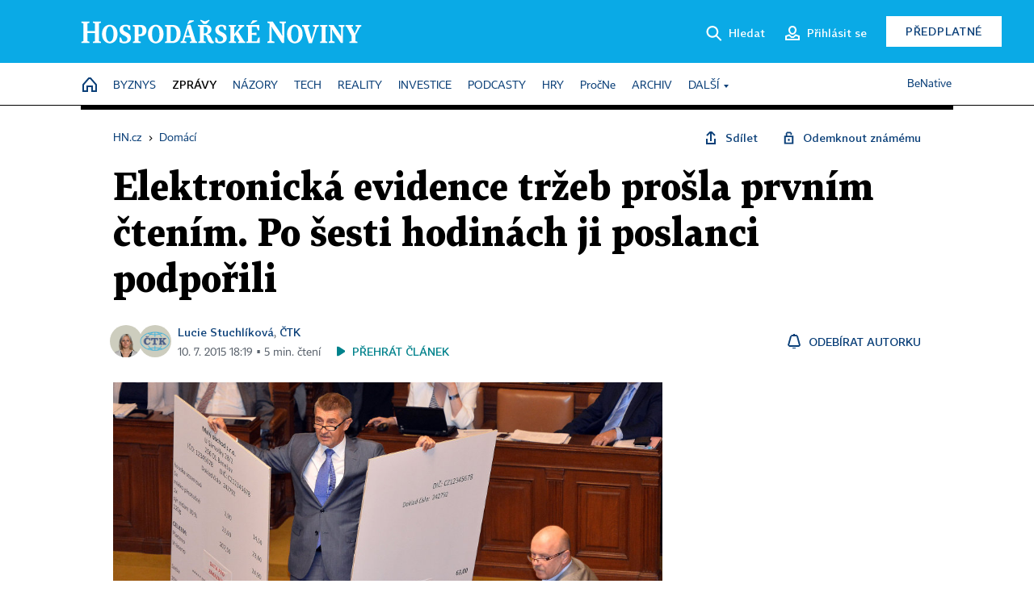

--- FILE ---
content_type: text/html; charset=windows-1250
request_url: https://domaci.hn.cz/c1-64296040-elektronicka-evidence-trzeb-prosla-prvnim-ctenim-po-sesti-hodinach-ji-poslanci-podporili
body_size: 84445
content:
<!DOCTYPE html>
<!-- fe2; [0.7594] -->
<html lang="cs">
<head>
	<meta charset="windows-1250">
	<meta name="language" content="cs">
	<title>Elektronická evidence tržeb prošla prvním čtením. Po šesti hodinách ji poslanci podpořili | Hospodářské noviny (HN.cz)</title>


	<meta name="viewport" content="initial-scale=1.0, width=device-width">
	<meta name="description" content="Poslanci podpořili přes odpor opozice zavedení elektronické evidence tržeb. Ve sněmovně však předtím proběhla bouřlivá debata. Ministr financí Andrej Babiš doprovázel vystoupení Miroslava Kalouska prezentací zvětšené účtenky s údaji pro evidenci tržeb. Kalousek ho poté označil za demonstranta s cedulí.">
	<meta name="keywords" content="elektronická evidence tržeb, Andrej Babiš, KDU-ČSL, tržby">
	<meta name="author" content="Lucie Stuchlíková">
	<meta name="copyright" content="&copy; 2026 Economia, a.s.">
	<meta name="referrer" content="no-referrer-when-downgrade">
	<meta name="robots" content="max-image-preview:standard">
	<meta name="robots" content="max-snippet:-1">

	<meta name="facebook-domain-verification" content="1vzl0v0f1vma5x4519sbv50ibgqhl1">

	
	<meta property="fb:pages" content="93433992603">
	<meta property="fb:admins" content="1612230751">
	<meta property="fb:app_id" content="160152434038663">

	<meta property="og:site_name" content="Hospodářské noviny (HN.cz)">
	<meta property="og:email" content="hn@economia.cz">
	<meta property="og:phone_number" content="+420233071111">
	<meta property="og:fax_number" content="+420224800370">
	<meta property="article:publisher" content="https://www.facebook.com/hospodarky">
	<meta name="twitter:site" content="@hospodarky">

		<link rel="canonical" href="https://domaci.hn.cz/c1-64296040-elektronicka-evidence-trzeb-prosla-prvnim-ctenim-po-sesti-hodinach-ji-poslanci-podporili">
				
					
	<meta name="googlebot" content="noarchive,snippet">

	<meta property="og:type" content="article">
	<meta property="og:url" content="https://domaci.hn.cz/c1-64296040-elektronicka-evidence-trzeb-prosla-prvnim-ctenim-po-sesti-hodinach-ji-poslanci-podporili">
	<meta property="og:title" content="Elektronická evidence tržeb prošla prvním čtením. Po šesti hodinách ji poslanci podpořili">
	<meta property="og:description" content="Poslanci podpořili přes odpor opozice zavedení elektronické evidence tržeb. Ve sněmovně však předtím proběhla bouřlivá debata. Ministr financí Andrej Babiš doprovázel vystoupení Miroslava Kalouska prezentací zvětšené účtenky s údaji pro evidenci tržeb. Kalousek ho poté označil za demonstranta s cedulí.">
	<meta property="og:image" content="https://img.ihned.cz/attachment.php/750/60783750/N0IdC4mj8Vr7HhLwGguJWn9pebq1vsfQ/babiL_s_AsATtenkou.jpg">
	<meta property="og:locale" content="cs_CZ">

		<meta property="article:published_time" content="2015-07-10T18:19:00+02:00">
	<meta property="article:tag" content="elektronická evidence tržeb, Andrej Babiš, KDU-ČSL, tržby">
	<meta property="article:section" content="Domácí">
	<meta name="news_keywords" content="elektronická evidence tržeb, Andrej Babiš, KDU-ČSL, tržby">

	<meta name="twitter:card" content="summary_large_image">
		<meta name="twitter:title" content="Elektronická evidence tržeb prošla prvním čtením. Po šesti hodinách ji poslanci podpořili">
	<meta name="twitter:description" content="Poslanci podpořili přes odpor opozice zavedení elektronické evidence tržeb. Ve sněmovně však předtím proběhla bouřlivá debata. Ministr financí Andrej Babiš doprovázel vystoupení Miroslava Kalouska prezentací zvětšené účtenky s údaji pro evidenci tržeb. Kalousek ho poté označil za demonstranta s cedulí.">
	<meta name="twitter:image" content="https://img.ihned.cz/attachment.php/750/60783750/N0IdC4mj8Vr7HhLwGguJWn9pebq1vsfQ/babiL_s_AsATtenkou.jpg">
	<meta name="twitter:url" content="https://domaci.hn.cz/c1-64296040-elektronicka-evidence-trzeb-prosla-prvnim-ctenim-po-sesti-hodinach-ji-poslanci-podporili">

	<link href="//hn.cz/css/v3/styles.css?26010715" rel="stylesheet" type="text/css">

	
<!-- Google Tag Manager -->
<script>(function(w,d,s,l,i){w[l]=w[l]||[];w[l].push({'gtm.start':
new Date().getTime(),event:'gtm.js'});var f=d.getElementsByTagName(s)[0],
j=d.createElement(s),dl=l!='dataLayer'?'&l='+l:'';j.async=true;j.src=
'//www.googletagmanager.com/gtm.js?id='+i+dl;f.parentNode.insertBefore(j,f);
})(window,document,'script','dataLayer','GTM-NPKTHP');</script>
<!-- End Google Tag Manager -->

	<script src="https://apis.google.com/js/client:platform.js?onload=start"></script>
	<script src="//hn.cz/js/vendor/jquery.js"></script>
	<script src="//hn.cz/js/vendor/jquery.cookie.js"></script>

	<script src="//hn.cz/js/cmp-init.js?21121616" charset="UTF-8"></script>
	<script src="//hn.cz/js/cmp-loader.js?25033113" charset="UTF-8"></script>

	<script src="//hn.cz/js/vendor/swiper-bundle.min.js"></script>
	<script src="https://asset.stdout.cz/fe/external/iframe.js" id="videohub_jscore"></script>
	<script src="//hn.cz/js/common.js?26012715" charset="UTF-8"></script>
	<script src="//hn.cz/js/sh.js?25070812" charset="UTF-8"></script>

	<script src="//hn.cz/js/oauth.js?25060911" charset="UTF-8" id="oauth-script" data-google-oauth-client-id="620603146776-l72im3egblf6h540rtcsb268554hcvl7.apps.googleusercontent.com"></script>
	<script src="//hn.cz/js/v2/payments_article_purchase.js?24060615" charset="UTF-8"></script>
	<script src="//hn.cz/js/jquery.modal-overlay.js?25093011" charset="UTF-8"></script>
	<script src="//hn.cz/js/jquery.modal-menu.js?24012515" charset="UTF-8"></script>
	<script src="//hn.cz/js/jquery.gallery.js?22101710" charset="UTF-8"></script>
	<script src="//hn.cz/js/jquery.iobjects.js?25121515" charset="UTF-8"></script>

	<script src="//hn.cz/js/v3/plugins.js?26012014" charset="UTF-8"></script>
	<script src="//hn.cz/js/tts.js?25101315" charset="UTF-8"></script>
	<script src="//hn.cz/js/v3/main.js?25101315" charset="UTF-8"></script>

	
	<link rel="icon" href="//hn.cz/img/v3/hn-icon.svg">
	<link rel="mask-icon" href="//hn.cz/img/v3/hn-icon.svg" color="#ffffff">
	<link rel="apple-touch-icon" href="//hn.cz/img/v3/hn-touch-icon.png">
	<meta name="theme-color" content="#ffffff">
	<link rel="manifest" href="https://hn.cz/js/manifests/HN_manifest.json"><!-- -->
	

	
	<script type="application/ld+json">
	{
		"@context": "https://schema.org",
		"@type": "NewsArticle",
		"publisher": {
			"@type": "Organization",
			"name": "Economia, a.s.",
			"logo": {
				"@type": "ImageObject",
				"url": "https://hn.cz/img/economia_logo.jpg"
			}
		},

		"url": "https://domaci.hn.cz/c1-64296040-elektronicka-evidence-trzeb-prosla-prvnim-ctenim-po-sesti-hodinach-ji-poslanci-podporili",
		"mainEntityOfPage": "https://domaci.hn.cz/c1-64296040-elektronicka-evidence-trzeb-prosla-prvnim-ctenim-po-sesti-hodinach-ji-poslanci-podporili",
		"headline": "Elektronická evidence tržeb prošla prvním čtením. Po šesti hodinách ji poslanci podpořili",
		"image": "https://img.ihned.cz/attachment.php/750/60783750/N0IdC4mj8Vr7HhLwGguJWn9pebq1vsfQ/babiL_s_AsATtenkou.jpg",
		"datePublished": "2015-07-10T18:19:00+02:00",
		"dateModified": "2015-07-10T18:19:00+02:00",
		"author": {
			"@type": "Person",
			"name": "Lucie Stuchlíková"
		},
		"description": "Poslanci podpořili přes odpor opozice zavedení elektronické evidence tržeb. Ve sněmovně však předtím proběhla bouřlivá debata. Ministr financí Andrej Babiš doprovázel vystoupení Miroslava Kalouska prezentací zvětšené účtenky s údaji pro evidenci tržeb. Kalousek ho poté označil za demonstranta s cedulí.",

		"isAccessibleForFree": "True"
	}
	</script>

<script src="//hn.cz/js/v3/microeshop.js?25070714" charset="UTF-8"></script>
<script>
var microeshop = new _MICROESHOP({
	shopKey: 'hn',
	articleId: 64296040,
	productsListTarget: '.products-list',
	waitingStages: [20,45],
	templates: {
		productItem: '#microeshop_screens .templates .product-item',
		selectedProductItem: '#microeshop_screens .templates .selected-product',
		savedCardItem: '#microeshop_screens .templates .saved-card',
		loggedUserItem: '#microeshop_screens .templates .logged-user',

		screenProducts: '#microeshop_screens .screen-products',
		screenLogin: '#microeshop_screens .screen-login',
		screenHasProduct: '#microeshop_screens .screen-has-subscription',
		screenPayment: '#microeshop_screens .screen-payment',
		screenPaymentStatus: '#microeshop_screens .screen-paymentstatus',

		loadingSpinner: '#microeshop_screens .templates .loading-dialog'
	},
	events: {
		onShow: function() {
			this._sendGA4Event('ec.item_view');
			this.screenProductSelection();
		},
		onProductSelect: function(product) {
			var node = this.contentWrapper.find('.product-'+product.id);
			node.parent().find('.selected').removeClass('selected');
			node.addClass('selected');
			this.contentWrapper.find('.action-login .price').text(product.price_to_pay);
			this._sendGA4Event('ec.add_to_cart');
		},
		onTokenSelect: function(token) {
			var node = this.contentWrapper.find('.card-token-'+token);
			node.parent().find('.selected').removeClass('selected');
			node.addClass('selected');
		},
		onOrderCreated: function() {
			this._sendGA4Event('ec.begin_checkout');
			this.screenPaymentStatus('waiting');
		},
		onOrderCreateFailed: function(error) {
			this.screenPaymentStatus('failed', error);
		},
		onOrderStateChecked: function(response) {
			if(response.status === false) {
				this.screenPaymentStatus('failed');
				return;
			}
			if(response.check_again === false) {
				if(response.payment_status === 'ok') {
					this._sendGA4Event('ec.purchase');
				}
				this.screenPaymentStatus(response.payment_status, response.payment_error);
				return;
			}

			this._checkOrderState();
		},
		onCardWidgetShow: function() {
			this.contentWrapper.find('.buttons').removeClass('hidden');
		},
		onCardWidgetSuccess: function() {
			this.contentWrapper.find('.buttons').addClass('hidden');
			var target = this.contentWrapper.find('.screen-payment .widget-wrapper');
			target.empty();
			this._showLoading(target);
		},
		onPaymentStatusScreenShow: function(screen, status, error) {
			if(status === 'ok') {
				$('.target-email', screen).text(this.state.user.email);
			}
		}
	},
	createDialog: function(content) {
		pulldown._overlay(
			$('<div>', { class: 'microeshop-wrapper' }).append(content),
			true,
			"microeshop-overlay"
		);
		return $('.microeshop-overlay .microeshop-wrapper');
	},
	createProductItem: function(data) {
		return this._hydrate('productItem', data);
	},
	createSelectedProductItem: function(data) {
		return this._hydrate('selectedProductItem', data);
	},
	createLoadingWidget: function() {
		return this.templates.loadingSpinner.clone();
	},
	createUserHasProductDialog: function(status, screen) {
		$('.target-email', screen).text(this.state.user.email);
		return screen;
	},
	getLoggedUser: function() {
		return ecoLogin && ecoLogin.user_email ? {
			email: ecoLogin.user_email,
			logged: ecoLogin.logged
		} : null;
	},
	createOauthLoginForm: function(state) {
		// nacteni soc metod

		var services = [];
		var oauthContainer = state.find('.login-methods');
		var servicesBtns = oauthContainer.find('.oauth_button');

		var callback = $.proxy((response) => {
			$('.oauth_error_wrapper, .oauth_error_wrapper > *', this.contentWrapper).removeClass("visible");
			$('.oauth_error_wrapper .error-unknown', this.contentWrapper).addClass('visible');

			if(response.status !== 'success') {
				$('.oauth_error_wrapper', this.contentWrapper).addClass("visible");
				if($('.oauth_error_wrapper .error-'+response.code, this.contentWrapper).length) {
					$('.oauth_error_wrapper .error-unknown', this.contentWrapper).removeClass('visible');
				}
				$('.oauth_error_wrapper .error-'+response.code, this.contentWrapper).addClass("visible");
				return;
			}
			if(ecoLogin) {
				ecoLogin.loadUserInfo(false);
			}

			this.screenLogin();
		}, this);

		for(var i=0;i<servicesBtns.length;i++) {
			var btn = $(servicesBtns[i]);
			btn.data('after_login_callback', callback);
			services.push(btn.data('service'));
		}
		oAuthLogin.init(services, oauthContainer);
		if(services.length > 0) {
			state.find('.oauth').removeClass('hidden');
		}
		return state;
	}
});

var microeshop_anchors = function(selector) {
	$(selector)
		.prop('href', 'javascript:void(0);')
		.click(function () {
			if ($(this).hasClass('in-progress')) { return; }
			$(this).addClass('in-progress');
			var index = 0;
			if ($(this).data('product-by-index')) { index = parseInt($(this).data('product-by-index'), 10); }
			if (microeshop.init(index)) {
				pulldown.microeshop();
			} else {
				alert('Omlouváme se, nepodařilo se načíst produkty nebo došlo k jiné chybě. Zkuste to prosím později.');
			}
			$(this).removeClass('in-progress');
		})
	;
};

$(document).ready(function() {
		microeshop_anchors('.microeshop-anchor, .offer-microeshop-anchor');
});

</script>

		<script>
			var tts;
			$(function(){ tts = new _TTS({ hintBox: null }); });
		</script>
	
<script>
	IHNED_meta.article = {
		id:			64296040,
		canonical:	'https://domaci.hn.cz/c1-64296040-elektronicka-evidence-trzeb-prosla-prvnim-ctenim-po-sesti-hodinach-ji-poslanci-podporili',
		pubdate:	'2015-07-10 09:45:00',
		title:		'Elektronická evidence tržeb prošla prvním čtením. Po šesti hodinách ji poslanci podpořili',
		preview_image: 'https://img.ihned.cz/attachment.php/740/60783740/vi95jKqA8x6NyMP7GTRdHWDQgwSm2erO/babiL_s_AsATtenkou.jpg',
		source:		10008590,
		source_name: 'domaci.hn.cz',
		subsource:	10085570,
		slot:		10629660,
		subslot:	10708260,
		authors:	['Lucie Stuchlíková','ČTK'],
		tags:		['EET','Babiš Andrej','KDU-ČSL','tržby'],
		chains:		'10010290,10078290,10078440,22,10084490',
		locked:		false,
		paywall_type:	'free',
		locked_for_user: false,
		lock_status:	''
	};

	$(document).ready(function() { GA4.article_detail(); });
</script>

		<script type="text/javascript">
		var page = {
			section: 'zpravy',
			subsection: 'domaci',
			ga4_type: 'detail'
		};

		sh_b.ts = '1769768521';

		_saseco.push_keywords('EET;Babiš Andrej;KDU-ČSL;tržby');
		_saseco.set_site('ihned');
		_saseco.set_area('domaci');
		_saseco.set_targets_id('64296040');
		</script>
<script src="https://ai.hn.cz/pub/loader.min.js?202503" charset="UTF-8" async></script>
<script>

		var p = '010000_d';
		var branding_cfg = {};

		
		if (0) _saseco.targets.ap='1z';
		if (0) {
			_saseco.targets.ap=1;
			ppc_1_enabled = false;
			seznam_ads_enabled = false;
		} else if (seznam_ads_enabled) {
			eco_cmp_queue.push({
				'cmd': 'checkByPreset',
				'preset': 'seznam',
				'callback': function() {
					if (!isFromSeznam(true)) { return; }
					_saseco.targets.ab='sez';
					seznam_ads = true;
				}
			});
		}

		if (typeof branding_cfg.brand !== 'undefined' && typeof branding_cfg.brand.SAS !== 'undefined' && branding_cfg.brand.SAS) {
			_saseco.targets.ab = branding_cfg.brand.SAS;
		}

		if ($.cookie('user__aamhash')) { var aamDeclaredID = $.cookie('user__aamhash'); }

		
	_saseco.targets.template='article';

	</script>

	
	
		<script src="//hn.cz/js/gemius.js?22021711"></script>
		
	
	<script src="//hn.cz/js/ga4.js?26012014" charset="UTF-8"></script>

	<script type="text/javascript">
	
		window._sasic_queue = window._sasic_queue || [];
		window._sashec_queue = window._sashec_queue || [];
		window.AlsOptions = { tag: 'hn' };
		document.write('<sc' + 'ript type="text/javascript" src="' + '//prod-snowly-sasic.stdout.cz/dist/hn/sasic.min.js' + '" onLoad="_sasic.init()"></sc' + 'ript>');
		document.write('<sc' + 'ript type="text/javascript" src="' + '//prod-snowly-sasic.stdout.cz/libs/sashec-connector.min.js' + '" onLoad="_sashec.init()"></sc' + 'ript>');
		_sashec_queue.push(['group', { site:_saseco.get_site(), area:_saseco.get_area(), keyword:_saseco.keywords, targets:_saseco.targets, callback: _saseco.callback }]);
	
	</script>

</head>
<body class="bt90 body0 page-010000_d s2-1 page-article-detail article-detail article-64296040" id="top">
	
<!-- Google Tag Manager (noscript) -->
<noscript><iframe src="https://www.googletagmanager.com/ns.html?id=GTM-NPKTHP" height="0" width="0" style="display:none;visibility:hidden"></iframe></noscript>
<!-- End Google Tag Manager (noscript) -->


	<header>
		<div class="header-wrapper">
			<div class="hn-lista">
				<div class="wrapper">
					<div class="logo">
						<a href="https://hn.cz/">
							<img src="https://hn.cz/img/v3/logo_hospodarske_noviny.svg" alt="Hospodářské noviny">
						</a>
					</div>
					<div class="menu-right">
						<a href="javascript:;" class="button simple button-search" onclick="$('.header-search').removeClass('hidden'); $('.header-search .search-what').focus();"><span class="ico ico-search"></span><span class="after">Hledat</span></a>
						<span class="button-tts desktop-only" title="Zobrazit playlist audio článků"></span>
						<span class="button-pocket desktop-only" title="Články uložené na později"></span>
						<a href="javascript:;" class="button simple button-login desktop-only"><span class="ico ico-profile"><span class="initials"></span></span><span class="text-not-logged after">Přihlásit se</span><span class="text-logged after">Můj účet</span></a>
						<a href="https://predplatne.hn.cz/" target="_blank" class="button inverted button-subscription" onclick="GA4.button_click($(this), 'subscription');">Předplatné</a>
						<a href="javascript:;" class="button simple button-menu-trigger no-desktop" onclick="header.toggleMobileMenu();"><span class="ico ico-menu"></span></a>
					</div>
					<form class="header-search hidden" action="https://hn.cz/#result" method="GET">
						<input type="text" name="search[what]" class="search-what" data-type="main" placeholder="Hledat na HN.cz ...">
						<button class="button search-button ico-search"><span class="desktop-only">Hledat</span></button>
						<span class="ico-close" onclick="$('.header-search').addClass('hidden');"></span>
						<input type="hidden" name="p" value="000000_search">
					</form>
				</div>
			</div>
			<div class="menu-wrapper">
				<div class="wrapper">
					<div class="menu-header">
						<div class="wrapper">
							<span class="button-tts" title="Zobrazit playlist audio článků"></span>
							<span class="button-pocket" title="Články uložené na později"></span>
							<a href="javascript:;" class="button simple button-login"><span class="ico ico-profile"><span class="initials"></span></span><span class="text-not-logged">Přihlásit se</span><span class="text-logged">Můj účet</span></a>
							<a href="https://predplatne.hn.cz/" target="_blank" class="button inverted button-subscription" onclick="GA4.button_click($(this), 'subscription');">Předplatné</a>
						</div>
					</div>
					
						<div class="menu">
	<nav class="navig" data-position="header">
			<ul class="swiper-wrapper ">
			<li class="swiper-slide home menu-home"><a href="https://hn.cz/" title="" target="_self"><span>Home</span></a></li>
			<li class="swiper-slide menu-byznys"><a href="https://byznys.hn.cz/" title="" target="_self"><span>Byznys</span></a></li>
			<li class="swiper-slide menu-zpravy"><a href="https://zpravy.hn.cz/" title="" target="_self"><span>Zprávy</span></a></li>
			<li class="swiper-slide menu-nazory"><a href="https://nazory.hn.cz/" title="" target="_self"><span>Názory</span></a></li>
			<li class="swiper-slide menu-tech"><a href="https://tech.hn.cz/" title="" target="_self"><span>Tech</span></a></li>
			<li class="swiper-slide menu-reality"><a href="https://byznys.hn.cz/reality/" title="" target="_self"><span>Reality</span></a></li>
			<li class="swiper-slide menu-investice"><a href="https://investice.hn.cz/" title="" target="_self"><span>Investice</span></a></li>
			<li class="swiper-slide menu-podcasty"><a href="https://podcasty.hn.cz/" title="" target="_self"><span>Podcasty</span></a></li>
			<li class="swiper-slide menu-hry"><a href="https://hn.cz/hry" title="" target="_self"><span>Hry</span></a></li>
			<li class="swiper-slide capitalize"><a href="https://procne.hn.cz/" title="" target="_self"><span>PročNe</span></a></li>
			<li class="swiper-slide menu-archiv"><a href="https://archiv.hn.cz/" title="" target="_self"><span>Archiv</span></a></li>
			<li class="swiper-slide submenu-anchor" data-submenu="submenu_163100"><span title="">Další</span></li>
		</ul>

									<div class="sub-menu hidden" id="submenu_163100">
									<ul class="swiper-wrapper menu-links">
			<li class="swiper-slide "><a href="https://hn.cz/tagy/Jak-nastartovat-sever-357605" title="" target="_self"><span>Jak nastartovat sever</span></a></li>
			<li class="swiper-slide "><a href="https://specialy.hn.cz/" title="" target="_self"><span>Speciály HN</span></a></li>
			<li class="swiper-slide "><a href="https://vikend.hn.cz/" title="" target="_self"><span>Víkend</span></a></li>
			<li class="swiper-slide "><a href="https://stavba.hn.cz/" title="" target="_self"><span>Magazín Stavba</span></a></li>
			<li class="swiper-slide "><a href="https://hn.cz/knihy-hn" title="" target="_self"><span>Knihy HN</span></a></li>
		</ul>

									<ul class="swiper-wrapper menu-links">
			<li class="swiper-slide "><a href="https://eventy.hn.cz/" title="" target="_self"><span>Eventy</span></a></li>
			<li class="swiper-slide "><a href="https://hn.cz/tagy/Green-Deal-355623" title="" target="_self"><span>Green Deal</span></a></li>
			<li class="swiper-slide "><a href="https://hn.cz/inovatori/" title="" target="_self"><span>Inovátoři roku</span></a></li>
			<li class="swiper-slide "><a href="https://byznys.hn.cz/zenyceska/" title="" target="_self"><span>Top ženy</span></a></li>
			<li class="swiper-slide "><a href="https://nejbanka.hn.cz/" title="" target="_self"><span>Nej banka / Nej pojišťovna</span></a></li>
		</ul>

									<ul class="swiper-wrapper menu-links">
			<li class="swiper-slide "><a href="https://predplatne.hn.cz/" title="" target="_self"><span>Předplatné</span></a></li>
			<li class="swiper-slide "><a href="https://hn.cz/tiraz/" title="" target="_self"><span>Redakce</span></a></li>
			<li class="swiper-slide "><a href="https://www.economia.cz/ceniky-inzerce/" title="" target="_self"><span>Inzerce</span></a></li>
			<li class="swiper-slide "><a href="https://www.economia.cz/contact/" title="" target="_self"><span>Kontakty</span></a></li>
			<li class="swiper-slide "><a href="https://hn.cz/news/" title="" target="_self"><span>Newslettery</span></a></li>
		</ul>

									<ul class="swiper-wrapper menu-links">
			<li class="swiper-slide "><a href="https://ekonom.cz/" title="" target="_self"><span>Ekonom</span></a></li>
			<li class="swiper-slide "><a href="https://logistika.ekonom.cz/" title="" target="_self"><span>Logistika</span></a></li>
			<li class="swiper-slide "><a href="https://pravniradce.ekonom.cz/" title="" target="_self"><span>Právní rádce</span></a></li>
			<li class="swiper-slide "><a href="https://hn.cz/hry" title="" target="_self"><span>Hry</span></a></li>
			<li class="swiper-slide "><a href="https://www.economia.cz/" title="" target="_self"><span>Economia</span></a></li>
		</ul>

						</div>
			
			<ul class="swiper-wrapper ">
			<li class="swiper-slide menu-benative capitalize"><a href="https://benative.hn.cz/" title="" target="_self"><span>BeNative</span></a></li>
		</ul>

	
	</nav>
</div>

					
				</div>
			</div>
			<div class="hidden">
				<div class="account-menu">
					<div class="profile">
						<span class="image no-image"><span class="initials"></span></span>
						<div class="name"></div>
					</div>
					<ul class="menu-links">
						<li><a href="https://ucet.hn.cz" class="menu-item item-account">Nastavení účtu</a></li>
						<li><a href="https://ucet.hn.cz/predplatne/" class="menu-item item-subscriptions">Moje předplatné</a></li>
						<li><a href="javascript:;" class="menu-item item-logout">Odhlásit se</a></li>
					</ul>
				</div>
			</div>
		</div>
	</header>
	<script>
				$('.menu:not(.submenu) .menu-zpravy').addClass("active");
		header.init();
	</script>

	<!-- a wrapper -->
	<div id="brand-a" class="brand-a"><div id="brand-b" class="brand-b"><div id="brand-c" class="brand-c">

	<!-- all-wrapper -->
	<div class="all-wrapper">

		<div class="a-wrapper leader">
	<div id="a-leader" class="a-content">
		<script type="text/javascript">
	_saseco.queue_push(['position','a-leader',{size:['leader','79a','91a','92a','11a','21a']}]);
</script>
	</div>
</div>
		<div class="a-wrapper strip-1">
	<div id="a-strip-1" class="a-content">
		<script type="text/javascript">
			_saseco.queue_push(['position','a-strip-1',{ size:'strip', pos:'1', async:false }]);
		</script>
	</div>
</div>

		<div class="content">
		<!-- content start -->



	<div class="article-header gap">
	<div class="wrapper-fixed"><div class="wrapper">
		<div class="tools">
			

<div class="breadcrumbs">
	<a href="https://hn.cz/"><span>HN.cz</span></a>
	<span>&rsaquo;</span>
			<a href="https://domaci.hn.cz"><span>Domácí</span></a>
									</div>

			<div class="article-sharing">
				<span class="article-sharing-bg" onclick="$('.article-sharing').toggleClass('unpacked');"></span>
				<span class="ico-menu-small" onclick="$('.article-sharing').toggleClass('unpacked');"></span>
				<div class="article-sharing-wrap">
					<a href="javascript:;" class="button simple with-icon" id="button-share" title="Sdílet"><span class="ico ico-share"></span><span class="after">Sdílet</span></a>
											<span class="button simple with-icon button-tts"></span>
						<span class="button simple with-icon button-pocket" title="Uložit článek na později / odebrat z uložených článků"></span>
										<a href="javascript:;" class="button simple with-icon" id="button-opentofriend" title="Odemknout známému"><span class="ico ico-lock-open blue"></span><span class="after">Odemknout známému</span></a>
				</div>
			</div>
		</div>
				<h1 class="tts-prop-name tts-part" data-url="https://domaci.hn.cz/c1-64296040-elektronicka-evidence-trzeb-prosla-prvnim-ctenim-po-sesti-hodinach-ji-poslanci-podporili"
		    data-tts-prop="name" data-tts-part="0">Elektronická evidence tržeb prošla prvním čtením. Po šesti hodinách ji poslanci podpořili</h1>
	</div></div>
	<div class="article-meta">
		<div class="article-meta-wrap">
											<div class="authors multiple tts-prop-author tts-part" data-tts-prop="author" data-tts-part="0">
																							<span class="photos"><img src="https://img.ihned.cz/attachment.php/520/63799520/mJDRIT60Hg8VzfKAPNEcqyB94kFirapn/Lucie_StuchliE_kovaE_.png" title="Lucie Stuchlíková" /><img src="https://img.ihned.cz/attachment.php/770/76736770/U2vN0rkDOtfnqSWRmh5GJcue7V34ydiM/CTK_logo_web.png" title="ČTK" /></span>
																					<a href="https://hn.cz/autori/lucie-stuchlikova-18990270">Lucie Stuchlíková</a>, 																																																<a href="https://hn.cz/autori/ctk-10440900">ČTK</a>																																														
									</div>
																			<div class="publish_date time">
																<span>10. 7. 2015&nbsp;18:19&nbsp;&squf;
				5&nbsp;min.&nbsp;čtení</span>
				&nbsp; &nbsp; <span id="tts-start-wrap"><span id="tts-start" class="tts-status-bar"></span><span id="tts-player-micro" class="inactive"><span class="tts-status-bar"></span><span class="tts-progress-bar micro empty"></span></span></span>
			</div>
		</div>
														<div class="author-subscribe">
													<a href="javascript:" class="object-subscribe ico ico-bell"
							   onclick="object_subscription.switch($(this),3,18990270,'Lucie Stuchlíková','fill');"
							   title="Odebírat články autorky: Lucie Stuchlíková"
							   data-add="Odebírat autorku" data-remove="Zrušit odběr"
							   data-target=".article-meta-wrap .authors > a:nth-child(2)"><span>Odebírat autorku</span></a>
												</div>
					
		
	</div>
</div>

<div class="wrapper-cols gap-big">
	<div class="column col1">
		<div class="article-primary-area" id="articlePrimaryTarget">
		<div class="main-image">
		<div class="article-image-wrapper image-wrapper">
			<img src="https://img.ihned.cz/attachment.php/750/60783750/N0IdC4mj8Vr7HhLwGguJWn9pebq1vsfQ/babiL_s_AsATtenkou.jpg" alt="Poslanci debatovali o kontroverzním vládním návrhu na zavedení elektronické evidence tržeb. Na snímku ministr financí Andrej Babiš.">
			
		</div>
		<div class="image-meta">
			<span class="content" title="Skrýt popis">
				<span class="title">Poslanci debatovali o kontroverzním vládním návrhu na zavedení elektronické evidence tržeb. Na snímku ministr financí Andrej Babiš. </span>
												<span class="author">Autor &squf; <a href="https://hn.cz/autori/ctk-10440900">ČTK</a></span>
							</span>
			<span class="ico-up" title="Zobrazit popis"></span>
		</div>
	</div>
	<script>
		var fullImgData = {
			type: 'info_graphic',
			_config: {
				name: '',
				image: {
					url: 'https://img.ihned.cz/attachment.php/660/60783660/9nTsR7MtGrpmVWFu1Lfwedic0obk3P5l/babiL_s_AsATtenkou.jpg'
				},
				description: null
			}
		};
		var fullImg = new IO_info_graphic(fullImgData._config);
		$('.main-image img').click(function() {
			pulldown.mediaPopup(fullImgData, fullImg.createStructure(), null);
		});

		$('.main-image .image-meta').click(function() { $('.main-image .image-meta').toggleClass('switched'); });
	</script>
		
</div>

<div class="article-perex tts-prop-perex tts-part" data-tts-prop="perex">Poslanci podpořili přes odpor opozice zavedení elektronické evidence tržeb. 
Ve sněmovně však předtím proběhla bouřlivá debata.
Ministr financí Andrej Babiš doprovázel vystoupení Miroslava Kalouska prezentací zvětšené účtenky s údaji pro evidenci tržeb. Kalousek ho poté označil za demonstranta s cedulí.</div>

<div class="article-content gap article-body tts-prop-body" data-tts-prop="body" data-tts-hash="">
	<div class="article-body-part free-part"><p class="detail-odstavec"><span>Sněmovna po šestihodinové debatě podpořila přes odpor opozice vládní návrh na zavedení elektronické evidence tržeb. Opozice neúspěšně navrhovala zamítnout návrh již v prvním čtení, případně ho vrátit vládě k dopracování. Evidence má podle vlády pomoci omezit daňové úniky, šedou ekonomiku, a tím přinést víc peněz státu. Pravice pro další kola schvalování hrozí obstrukcemi.</span></p>
<p>Návrh na zamítnutí podpořily kluby ODS a TOP 09 a Starostů, poslanci z klubu Úsvitu se zdrželi. Komunisté se buď zdrželi, nebo hlasovali pro předlohu. Předseda klubu KSČM Pavel Kováčik již předtím avizoval, že jeho poslanci pro zamítnutí nebudou.</p>
<div class="d-prime-odkazy2">
<p><a href="http://archiv.ihned.cz/c1-64294420-zacina-hlavni-boj-o-e-trzby-babis-chysta-kampan-na-podporu-evidence-za-desitky-milionu"><span>Začíná hlavní boj o e-tržby. Babiš chystá kampaň na podporu evidence za desítky milionů</span><span class="zde"> - čtěte ZDE</span></a></p>
</div>
<p class="detail-odstavec"><span>První čtení klíčové vládní normy - zákona o elektronické evidenci tržeb - však pojali poslanci v poněkud odlehčeném duchu. Ministr financí Andrej Babiš si do sálu přinesl obří cedule imitující účtenky, které se budou do státní evidence posílat.</span></p>
<p class="detail-odstavec"><span>Jeho vystoupení provázel smích a poslanci si museli hned na začátku jednacího dne vzít přestávku na uklidnění. Během ní si desítky z nich přišly Babiše vyfotit.</span></p>
<p class="detail-odstavec"><span><span id="docs-internal-guid-8691fe1b-7822-706a-95b4-7021475d5dc3"><span><div class="d-elm d-info  align-left">  	<div class="d-elm-label"><span>HNDomácí na Twitteru</span></div>  	<div class="d-elm-in">  		<p><img style="float: left; margin: 3px;" src="http://img.ihned.cz/attachment.php/510/50262510/hy4H0NEkcu7dmLR9FxsqoMiQPSze3jt6/Twitter-Logo.jpg" alt="" width="54" height="54" />Dom&aacute;c&iacute; rubriku Hospod&aacute;řsk&yacute;ch novin &nbsp;<a href="https://twitter.com/HNDomaci" target="_blank">najdete tak&eacute; na Twitteru</a>.</p>  	</div>  </div></span></span></span></p>
<p class="detail-odstavec"><span>Část poslanců naopak vyzývala řídící schůze a Babišovu stranickou kolegyni Jaroslavu Jermanovou, aby podobné věci v sále nepovolila. </span>"Pan Babiš přišel do sněmovny s tím, že je to žvanírna, a teď z toho udělal manéž," komentoval to Michal Kučera (TOP 09).</p>

	<div class='a-wrapper wallpaper wallpaper-2'>
	<div id="a-wallpaper-2" class="a-content">
		<script>
			_saseco.queue_push(['position','a-wallpaper-2',{
				size:['wallpaper','mpu','sq3'], async:false, pos:'2'
			}]);
		 
			var recalculate_wallpaper = function() {

				var wrapper = $('#a-wallpaper-2').parent();
				if(!wrapper.hasClass('a-visible')) return;

				var wtop = Math.round(wrapper.offset().top);
				var wbot = wtop + wrapper.height();

				var conflict = false;
				$(".d-elm").each(function() {
					$(this).removeClass('wallpaper-conflict'); // reset

					var btop = Math.round($(this).offset().top);
					var bbot = btop + $(this).height();
					if(
						(wtop < btop && wbot > btop) || // wallpaper zacina nad boxem a konci v boxu
						(wtop > btop && wbot < bbot) || // wallpaper zacina a konci uvnitr boxu
						(wtop < bbot && wbot > bbot) // wallpaper zacina v boxu, konci pod nim
					) {
						$(this).addClass('wallpaper-conflict');
						conflict = true;
					}
				});

				wrapper.removeClass('wallpaper-with-box')
				if(conflict) wrapper.addClass('wallpaper-with-box');
			};

			_saseco.add_manual_callback('recalculate', recalculate_wallpaper);
			$(document).ready(recalculate_wallpaper);
				</script>
	</div>
</div>

	<div class='a-wrapper mediumrectangle mediumrectangle-1'>
	<div id="a-mediumrectangle-1" class="a-content">
		<script>
			var sas_mr1 = 'mediumrectangle';
			if (_saseco.targets.device === 'm') {
				sas_mr1 = ['mediumrectangle','is','prmsquare','square300'];
			}
			_saseco.queue_push(['position','a-mediumrectangle-1',{
				size:sas_mr1, async:false, pos:'1'
			}]);
		</script>
	</div>
</div>



<p class="detail-odstavec"><span>Teprve po vynucené přestávce mohl ve svém projevu pokračovat první řečník, předseda klubu TOP 09 a Babišův velký oponent Miroslav Kalousek. </span>Exministr financí znovu zopakoval argumenty, proč by se systém neměl zavádět. Opozice se obává, že opatření zlikviduje část živnostníků, ty ostatní nepřiměřeně zatíží a navíc bude drahé.</p>
<p class="detail-odstavec"><span>Podle Kalouska bude systém stát 10 miliard. "Za to by se daly postavit školky, nemocnice, cokoli veřejně prospěšného si vzpomenete," uvedl Kalousek. Podle Babiše vyjde v příštích pěti letech systém pouze na 2,5 miliardy.</span></p>
<p class="detail-odstavec"><span>Kalousek také zaútočil na firmu Synthesia, která je součástí Babišova koncernu Agrofert. Firma podle něj v letech 2010 až 2013 měla zisk před zdaněním 1,8 miliardy a na dividendách vyplatila 1,3 miliardy. </span>Dalších 1,5 miliardy korun vyplatila Agrofertu ze snížení základního kapitálu. Přesto na dani z právnických osob nezaplatila ani korunu, a navíc požaduje dotaci přes tři miliardy na zahlazení ekologických škod.</p>
<p class="detail-odstavec"><span>"S takovouto platební morálkou běžte do karusele. Jenom tyto peníze ze Synthesie nedostanete ze živnostníků dohromady," řekl Kalousek na plénu.</span></p>
<p class="detail-odstavec"><span><iframe width="475" height="267" src="https://www.youtube.com/embed/lG-oQJpWxLw" frameborder="0" allowfullscreen></iframe></span></p>
<p class="detail-odstavec"><span>Podle výroční zprávy za rok 2014 také loni Babišova chemička nezaplatila na dani z příjmů ani korunu, přestože provozní zisk činil 578 milionů korun. </span>"Kalousek sprostě lže. Zase do toho tahá moje firmy. Kolik vy jste zaplatil na daních? Já jsem jeden z největších plátců daní," reagoval na to Babiš zvýšeným hlasem. Navíc si postěžoval, že mu Kalousek poničil jednu z účtenek, když mu na ni spolu s poslancem Danielem Korte připsal "Andreji, největší neplatič daní jsi ty".</p>
<p class="detail-odstavec"><span>Následovala scénka, při níž Kalousek na řečnický pult vylepil plakát s Babišovou karikaturou. Když ho předsedající Vojtěch Filip vybídl, ať ho sundá, Kalousek se hájil tím, že s podobným způsobem komunikace začal Babiš.</span></p>
<p class="detail-odstavec"><span>Opozice původně hrozila obstrukcemi, nakonec je ale odložila až na podzim. Pro poslance je páteční jednání s největší pravděpodobností posledním pracovním dnem před dvouměsíčními prázdninami.</span><span><br /></span></p>
<h2 class="detail-odstavec"><span>Lidovci požadují zavedení "dočasné výjimky"</span></h2>
<p>Vládní lidovci mají k navrhované podobě zavedení elektronické evidence tržeb stále výhrady. Chtějí dát pozměňovací návrhy, aby byli ochráněni nejmenší živnostníci a podnikatelé, řekl místopředseda frakce KDU-ČSL a zpravodaj zákona Jaroslav Klaška.</p>
<p>Povinnosti mají podle Klašky podléhat všichni s tím, že vláda může poskytnout dočasnou výjimku na základě podkladů ministerstva financí. Výhrady KDU-ČSL ale podle něho dosud nebyly uspokojivě dořešeny, jde právě o ochranu nejmenších živnostníků a podnikatelů. "Například živnostníků nebo podnikatelů, kteří to mají jako přivýdělek ke svému dalšímu pracovnímu poměru," řekl Klaška.</p>
<div class="d-prime-odkazy2">
<p><a href="http://domaci.ihned.cz/c1-64293080-podle-babise-ma-evidence-trzeb-masovou-podporu-vetsina-podnikatelu-ji-ale-odmita-ukazuji-pruzkumy"><span>Podle Babiše má evidence tržeb masovou podporu. Většina podnikatelů ji ale odmítá, ukazují průzkumy</span><span class="zde"> - čtěte ZDE</span></a></p>
</div>
<p class="detail-odstavec">Systém pro boj s daňovými úniky má začít platit již v únoru příštího roku, jako první se má vztahovat na stravovací a ubytovací služby, ve kterých podle Českého statistického úřadu působí zhruba 50 tisíc subjektů. Později se má týkat i maloobchodu a dalších služeb, tedy zhruba dalších 250 tisíc podnikatelů.</p>
<p class="detail-odstavec">Další rozšíření povinnosti ministerstvo financí zváží podle toho, jak se opatření osvědčí. Vláda si od evidence slibuje výrazné omezení daňových úniků. Odhaduje, že opatření by mohlo přinést až 10 miliard ročně navíc, a to především z restaurací.</p>
<p class="detail-odstavec">Pravice to zpochybňuje, poukazuje na náklady státu i živnostníků na pořízení a provoz systému a hovoří o kroku k likvidaci malého a středního podnikání. Státní rozpočet podle propočtů ministerstva financí může zavedením systému celkově získat z DPH a daně z příjmu dodatečně přes deset miliard korun.</p>
<p class="detail-odstavec">Doprovodné zákony k návrhu snižují sazby DPH ve stravovacích službách z 21 na 15 procent a zavádějí jednorázovou slevu až 5 tisíc korun pro všechny poplatníky daně z příjmů fyzických osob, kterým v daném roce vznikne povinnost evidovat tržby. Zavedena by měla být také účtenková loterie.</p></div>

										<div class="end-article-dot tags">
				<ul>
																													<li id="tag-322423"><a href="https://hn.cz/tagy/EET-322423" title="elektronická evidence tržeb">#EET</a></li>
																													<li id="tag-86784"><a href="https://hn.cz/tagy/Babis-Andrej-86784" title="Andrej Babiš">#Babiš Andrej</a></li>
																													<li id="tag-8925"><a href="https://hn.cz/tagy/KDU-CSL-8925" title="KDU-ČSL">#KDU-ČSL</a></li>
																													<li id="tag-6968"><a href="https://hn.cz/tagy/trzby-6968" title="tržby">#tržby</a></li>
									</ul>
			</div>
			
		
		
		
	
	
	
	<div id="google-news-link">
		<p style="display: flex; align-items: center; margin: 16px 0 0; font-size: 15px; padding: 4px 10px; background-color: #F8F8F8;">
			<a href="https://news.google.com/publications/CAAqBwgKMP7knwswi--3Aw?hl=cs&gl=CZ&ceid=CZ:cs" target="_blank"
			   style="flex: 0 0 auto; margin-right: 16px;"><img src="https://www.gstatic.com/gnews/logo/google_news_40.png" style="width: 30px;"></a>
			<span class="f-sans">Přidejte si Hospodářské noviny
			<a href="https://news.google.com/publications/CAAqBwgKMP7knwswi--3Aw?hl=cs&gl=CZ&ceid=CZ:cs" target="_blank">mezi své oblíbené tituly</a>
			na Google zprávách.</span>
		</p>
	</div>

			<div class="unlocked-offer-at-end">
				<div class="unlocked-offer">
		<h3 class="title">
			<span class="uo-default">Tento článek <span class="uo-have">máte</span><span class="uo-is">je</span> zdarma.
				Když si předplatíte HN, budete moci číst všechny naše články<span class="uo-branding"> nejen na vašem aktuálním připojení</span>.</span>
			<span class="for-soon-end">Vaše předplatné brzy skončí. Předplaťte si HN a můžete i nadále číst všechny naše články.</span>
			Nyní&nbsp;první 2&nbsp;měsíce jen za 40&nbsp;Kč.</h3>
		<div class="content">
			<ul class="benefits">
				<li>Veškerý obsah HN.cz</li>
				<li>Možnost kdykoliv zrušit</li>
				<li>Odemykejte obsah pro přátele</li>
				<li>Ukládejte si články na později</li>
				<li>Všechny články v audioverzi + playlist</li>
			</ul>
			<div class="buttons">
				<a href="https://predplatne.hn.cz/?backlink=https://domaci.hn.cz/c1-64296040-elektronicka-evidence-trzeb-prosla-prvnim-ctenim-po-sesti-hodinach-ji-poslanci-podporili" class="button offer-microeshop-anchor"
				   data-text="předplatné">za 40 Kč</a>
				<span>nebo</span>
				<a href="https://predplatne.hn.cz/?backlink=https://domaci.hn.cz/c1-64296040-elektronicka-evidence-trzeb-prosla-prvnim-ctenim-po-sesti-hodinach-ji-poslanci-podporili" class="button offer-microeshop-anchor"
				   data-product-by-index="1"
				   data-text="předplatné"><span>za 80 Kč</span><br>Navíc mobilní aplikace<br>a web bez reklam</a>
			</div>
		</div>
	</div>

		</div>
	</div>
<script>
	var slideshow = new _Slideshow({
		reloadAdsAfterClicks: 2,
		scrollTopCorrection: -150
	});
	$(function(){
		if (isFromSeznam(true)) {
			$('#google-news-link').hide();
					}
	});
</script>






<script>
	var iobjects = [];
	if(iobjects !== undefined) {
			_IO.addIobjectsData(iobjects);

			if ($('.detail-media-content').length) {
				$('.detail-media-content .media-placeholder').each(function () {
					var target = $(this).data('target');
					if ($('.article-body-part .inserted_iobject_' + target).length) $(this).remove();
				});
				if (!$('.detail-media-content .media-placeholder').length) $('.detail-media-content').remove();
			}

			_IO.initEntrypoints();

			

			
			if (typeof online_report === 'object') {
				online_report.replace_iobjects();
			}

			$.each(surveys, function(index, value) {
				if (typeof surveys_extra_options === 'object' && typeof surveys_extra_options[index] === 'object') {
					value = $.extend(true, {}, value, surveys_extra_options[index]);
				}
				surveys[index] = new _SURVEY(value);
				ecoLogin.updateUserInfoCallback.push(function(el) {
					surveys[index].updateSurveyButton();
				});
			});
	}

</script>
<div class="article-social-share" id="article-sharing-menu">
	<ul class="menu-links">
		<li><a href="javascript:;" class="menu-item share-f" onclick="return share_link($(this),'f',null);"><span class="ico ico-soc-fb"></span>Facebook</a></li>
		<li><a href="javascript:;" class="menu-item share-x" onclick="return share_link($(this),'x',null,'Elektronick%C3%A1+evidence+tr%C5%BEeb+pro%C5%A1la+prvn%C3%ADm+%C4%8Dten%C3%ADm.+Po+%C5%A1esti+hodin%C3%A1ch+ji+poslanci+podpo%C5%99ili');"><span class="ico ico-soc-x"></span>Platforma X</a></li>
		<li><a href="javascript:;" class="menu-item share-c" onclick="return share_link($(this),'c',null);"><span class="ico ico-link"></span>Kopírovat odkaz</a></li>
	</ul>
</div>


	


<div class="hidden" id="microeshop_screens">

	<div class="templates">
		<!-- produkt -->
		<div class="product-item bordered-item product-[id] selectable-radio" data-product="[id]">
			<span class="item-title">
				<span class="title">[name_short]</span>
				<span class="note-1">[notes.note_1]</span>
			</span>
			<span class="note-2">[notes.note_2]</span>
		</div>
		<!-- /produkt -->
		<!-- selected product -->
		<div class="selected-product bordered-item">
			<span class="item-title">
				<span class="title">[name]</span>
				<span class="note-1">[notes.note_1]</span>
			</span>
			<span class="change-button">
				<a href="javascript:;" class="button simple action" data-action="screen:ProductSelection"><span class="ico ico-pencil blue"></span></a>
			</span>
		</div>
		<!-- /selected product -->
		<!-- logged user -->
		<div class="logged-user bordered-item">
			<span class="item-title">
				<span class="title">[email]</span>
				<span class="note-1">Přihlášený uživatel</span>
			</span>
		</div>
		<!-- /logged user -->
		<!-- saved card -->
		<div class="saved-card bordered-item selectable-radio card-token-[id]" data-item="[id]">
			<span class="item-title">
				<span class="title">[number]</span>
				<span class="note-1">Platnost do: [valid.month]/[valid.year]</span>
			</span>
		</div>
		<!-- /saved card -->

		<div class="loading-dialog">
			<div class="spinner-big">
				<span class="ico ico-loading blue segment-1"></span>
				<span class="ico ico-loading blue80 segment-2"></span>
				<span class="ico ico-loading blue segment-3"></span>
			</div>
		</div>
	</div>




	<!-- screen for products -->
	<div class="microeshop-screen screen-products">
		<div class="products-list"></div>
		<div class="box steps">
			<div class="box-content">
				<div class="step">
					<span class="icon bg-azure"><span class="ico ico-exit blue"></span></span>
					<div class="title">Možnost kdykoliv zrušit</div>
				</div>
				<div class="step">
					<span class="icon bg-azure"><span class="ico ico-bell"></span></span>
					<div class="title">Upozornění 2 dny před automatickou obnovou předplatného</div>
				</div>
			</div>
		</div>
		<div class="info">
			<div class="part">
				<input type="checkbox" id="marketing_agreement_[state_hash]" name="marketing_agreement" value="Y" class="bullet consent" />
				<label class="content" for="marketing_agreement_[state_hash]">
					<p>Přeji si dostávat obchodní sdělení společnosti Economia, a.s., o jiných, než objednaných či o obdobných produktech a službách. Více viz <a href="https://www.economia.cz/ochrana-osobnich-udaju/" target="_blank">Informace o zpracování osobních údajů</a> za účelem zasílání obchodních sdělení.</p>
				</label>
			</div>
			<div class="part">
				<span class="bullet"><span class="ico ico-info anthracite"></span></span>
				<div class="content">
					<p>Odesláním objednávky beru na vědomí, že mé osobní údaje budou zpracovány dle <a href="https://www.economia.cz/ochrana-osobnich-udaju/" target="_blank">Zásad ochrany osobních a dalších zpracovávaných údajů</a>, a souhlasím se <a href="https://predplatne.hn.cz/economia/vop" target="_blank">Všeobecnými obchodními podmínkami</a> vydavatelství Economia, a.s.</p>
					<p>Beru na vědomí, že budu dostávat obchodní sdělení, týkající se objednaných či obdobných produktů a služeb společnosti Economia, a.s.
						<a href="javascript:;" onclick="$(this).closest('.content').find('.info_subcontent').toggleClass('hidden');$(this).toggleClass('unfolded');" class="folding-trigger">Odmítnout zasílání<span class="ico ico-down-small black"></span><span class="ico ico-up-small black"></span></a>
					</p>
					<div class="info_subcontent hidden">
						<p>Zaškrtnutím políčka přijdete o možnost získavat informace, které přímo souvisí s vámi objednaným produktem a službami, například:</p>
						<ul>
							<li>Odkaz na stažení mobilní aplikace</li>
							<li>Aktivační kód pro přístup k audioverzi obsahu</li>
							<li>Informace o podstatných změnách a produktových novinkách</li>
							<li>Možnost vyjádřit se ke kvalitě produktů</li>
							<li>Další praktické informace a zajímavé nabídky</li>
						</ul>
						<div class="checkinput">
							<input type="checkbox" name="no_legitimate_interest" value="Y" class="consent" id="no_legitimate_interest_[state_hash]" />
							<label for="no_legitimate_interest_[state_hash]">Nechci dostávat obchodní sdělení týkající se objednaných či obdobných produktů společnosti Economia, a.s.</label>
						</div>
					</div>
				</div>
			</div>
		</div>
		<div class="buttons">
			<a href="javascript:;" class="button action action-login" data-action="screen:Login">Zaplatit <span class="price">30</span> Kč kartou</a>
		</div>
		<div class="help-info">
			<p>Můžete si prohlédnout <a href="https://predplatne.hn.cz/?backlink=https://domaci.hn.cz/c1-64296040-elektronicka-evidence-trzeb-prosla-prvnim-ctenim-po-sesti-hodinach-ji-poslanci-podporili">kompletní nabídku</a>,<br>která obsahuje předplatné i na delší období a tištěné vydání.</p>
		</div>
	</div>
	<!-- screen for products -->

	<!-- screen login -->
	<div class="microeshop-screen screen-login">
		<div class="product-slot"></div>
		<div class="state state-logged hidden">
			<div class="user"></div>
			<div class="cards hidden"></div>
			<div class="buttons">
				<a href="javascript:void(0);" class="button action action-payment" data-action="payment">Zaplatit <span class="price">0</span> Kč</a>
				<a href="javascript:void(0);" class="button inverted with-border action action-pay-alternative hidden" data-action="payment:newcard">Zaplatit jinou kartou</a>
			</div>
		</div>
		<div class="state state-methods hidden">
			<div class="title">Účet pro čtení obsahu</div>
			<div class="oauth hidden">
													<div class="login-methods">
						<div class="services">
																						<a href="javascript:;" class="oauth_button social-button button-google" data-service="google" data-action="login" title="Google"><span class="ico ico-social-google"></span></a>
																							<a href="javascript:;" class="oauth_button social-button button-facebook" data-service="facebook" data-action="login" title="Facebook"><span class="ico ico-social-facebook"></span></a>
																							<a href="javascript:;" class="oauth_button social-button button-apple" data-service="apple" data-action="login" title="Apple"><span class="ico ico-social-apple"></span></a>
																					</div>
						<div class="oauth_error_wrapper">
	<div class="error-oauth_insufficient_data">Z účtu nelze získat údaje potřebné pro založení účtu (ID, e-mail). Povolte prosím přístup k e-mailu.</div>
	<div class="error-oauth_account_used">Účet služby s tímto e-mailem je již použit jinde a nelze jej připojit.</div>
	<div class="error-oauth_authorization_failed">K účtu služby se nepodařilo přihlásit. Zkuste prosím opakovat.</div>
	<div class="error-oauth_connection_exists">Propojení s účtem této služby již existuje.</div>

	<div class="error-user_exists">Účet s tímto e-mailem již existuje. Zkuste se prosím přihlásit e-mailem a heslem.</div>
	<div class="error-user_disabled">Váš účet již není aktivní. Kontaktujte naše zákaznické centrum.</div>
	<div class="error-unable_to_login">K účtu se nelze přihlásit. Kontaktujte naše zákaznické centrum.</div>
	<div class="error-unable_to_create_connection">Nepodařilo se dokončit proces propojování účtů. Zkuste prosím opakovat později.</div>
	<div class="error-unknown visible">Neznámá chyba. Zkuste prosím opakovat později.</div>
</div>

					</div>
								<div class="divider"><span>Nebo zadejte e-mail</span></div>
			</div>
			<div class="message msg-email-exists">
				<p>Účet s tímto e-mailem již existuje. Pro jeho použití je třeba se k němu přihlásit.</p>
			</div>
			<div class="text-input input-email">
				<label>E-mailová adresa</label>
				<input type="text" name="email" value="" />
				<span class="err">Je třeba zadat platný e-mail.</span>
			</div>
			<div class="text-input input-password">
				<label>Heslo</label>
				<input type="password" name="login_pwd" value="" />
				<span class="err">Neplatné heslo.</span>
			</div>
			<div class="buttons">
				<a href="javascript:void(0);" class="button action action-payment" data-action="payment">Zaplatit <span class="price">0</span> Kč</a>
				<a href="javascript:void(0);" class="button action action-login" data-action="login">Přihlásit se</a>
				<a href="javascript:void(0);" class="button inverted with-border action action-login" data-action="screen:Login" data-action-params='{"otherEmail":true}'>Použít jiný e-mail</a>
			</div>
			<div class="lost-password-link action-login">
				<a href="https://ucet.hn.cz/zapomenute-heslo/" target="_blank">Zapomenuté heslo</a>
			</div>
		</div>
	</div>
	<!-- screen /login -->

	<!-- screen has-subscription -->
	<div class="microeshop-screen screen-has-subscription">
		<div class="state">
			<div><span class="ico ico-profile blue"></span></div>
			<div class="title">Jste přihlášený</div>
			<div class="message">
				<p>Pro účet <strong class="target-email"></strong> již máte aktivní předplatné.</p>
			</div>
			<div class="buttons">
				<a href="./" class="button">Dočíst článek</a>
			</div>
		</div>
		<div class="help-info">
			<p>Pokud potřebujete poradit, napište nám, nebo zavolejte na +420 233 071 111</p>
		</div>
	</div>
	<!-- screen /has-subscription -->

	<!-- screen payment -->
	<div class="microeshop-screen screen-payment">
		<div class="iframe-wrapper to_hide hidden"></div>
		<div class="widget-wrapper to_hide hidden">
			<div class="loading-dialog">
				<div class="spinner-big">
					<span class="ico ico-loading blue segment-1"></span>
					<span class="ico ico-loading blue80 segment-2"></span>
					<span class="ico ico-loading blue segment-3"></span>
				</div>
			</div>
		</div>

		<div class="buttons to_hide hidden">
			<a href="javascript:;" class="button inverted with-border action" data-action="screen:Login">Zpět</a>
		</div>

	</div>
	<!-- screen /payment -->


	<!-- screen finish -->
	<div class="microeshop-screen screen-paymentstatus">

		<div class="state state-waiting hidden">
			<div><span class="ico ico-loading blue wait-animation"></span></div>
			<div class="title">Čekáme na potvrzení platby</div>
			<div class="message">
				<p class="stage-0">Může to trvat několik vteřin. Stránku prosím nezavírejte.</p>
				<p class="stage-1 hidden">Stále na tom pracujeme. Stránku prosím nezavírejte.</p>
				<p class="stage-2 hidden">Trvá to déle než obvykle. Za chvíli vám článek odemkneme.<br>Stránku prosím nezavírejte.</p>
			</div>
		</div>

		<div class="state state-ok hidden">
			<div><span class="ico ico-check blue"></span></div>
			<div class="title">Předplatné je aktivní</div>
			<div class="message">
				<p>Na e-mail <strong class="target-email"></strong> jsme vám poslali informace o&nbsp;předplatném a potvrzení o platbě.</p>
			</div>
			<div class="buttons">
				<a href="javascript:;" onclick="location.reload();" class="button">Dočíst článek</a>
			</div>
		</div>

		<div class="state state-failed hidden">
			<div><span class="ico ico-close red"></span></div>
			<div class="title">
				<span class="general">Platební proces selhal</span>
				<span class="connection">Nepovedlo se spojit s platební bránou</span>
				<span class="canceled">Platbu jste zrušili</span>
				<span class="low">Nedostatek prostředků</span>
				<span class="limit">Limit pro online platby</span>
			</div>
			<div class="message">
				<p class="general">V průběhu platebního procesu se něco pokazilo. Zkuste prosíme opakovat platbu později.</p>
				<p class="connection">Vraťte se zpět a zkuste to znovu, nebo vyberte jiný způsob platby.</p>
				<p class="canceled">Vraťte se zpět a zkuste to znovu, nebo vyberte jiný způsob platby.</p>
				<p class="low">Vypadá to, že pro platbu nemáte potřebný zůstatek na účtu.</p>
				<p class="limit">Vypadá to, že máte nastavený nízký limit pro online platby.<br><br>Zvyšte ho v internetovém bankovnictví a zkuste platbu znovu.</p>
			</div>
			<div class="buttons">
				<a href="javascript:;" class="button action" data-action="repeat_payment">Zkusit znovu</a>
				<a href="javascript:;" class="button inverted with-border action" data-action="screen:ProductSelection">Zpět na výběr platby</a>
			</div>
		</div>

		<div class="help-info">
			<p><a href="https://ucet.hn.cz/predplatne">Spravovat předplatné</a></p>
			<p>Pokud potřebujete poradit, <a href="mailto:predplatne@economia.cz">napište nám</a>, nebo zavolejte na +420 233 071 111</p>
		</div>
	</div>
	<!-- screen /finish -->

</div>

	<div class="user-article-share" id="user-unlock-article">
		<h3>Zaujal vás článek? Pošlete&nbsp;odkaz&nbsp;svým&nbsp;přátelům!</h3>
		<p>Tento článek je odemčený.
						Na tomto místě můžete odemykat zamčené články přátelům, když si pořídíte
			<a href="https://predplatne.hn.cz/" class="offer-microeshop-anchor" data-text="předplatné">předplatné</a>.
					</p>
		<div class="share-links-unlocked-article">
			<h4>Vyberte způsob sdílení</h4>
		</div>
		<script>user_share_add_social('https://domaci.hn.cz/c1-64296040-elektronicka-evidence-trzeb-prosla-prvnim-ctenim-po-sesti-hodinach-ji-poslanci-podporili');</script>
	</div>
		
<div class="a-wrapper ppc ppc-visible">
	<div id="a-ppc" class="a-content">
		<script type="text/javascript">
			if (ppc_1_enabled) {
				if (_saseco.targets.device === 'm') {
					document.write('<scr' + 'ipt src="https://i0.cz/reklama/bo/ads/ihned-mob-pod-clankem.js"></scr' + 'ipt>');
				} else {
					document.write('<scr' + 'ipt src="https://i0.cz/reklama/bo/ads/ihned-pod-clankem.js"></scr' + 'ipt>');
				}
				$("#a-ppc").parent().addClass('a-visible');
			}
		</script>
	</div>
</div>

		
				<div class="box relevant-articles overview" data-vr-zone="relevant-articles-remains">
					<div class="ow-title"><h2>Související články</h2></div>
					<div class="ow-content">
												
	
					        							
	
	<div class="article-item ow-default"
		 id="article-64295760"
		 data-date="2015-07-10 07:03:00"
	>
		<article>
			<div class="article-media">
				<div class="article-media-content"><a href="https://domaci.hn.cz/c1-64295760-soud-zamitl-stiznost-necasove-proti-obvineni-z-kraceni-dane-stat-pripravila-o-700-tisic" data-vr-contentbox='position-0'><img src="https://img.ihned.cz/attachment.php/230/60346230/oksJiuL0cra5yQROlPWhSp93bB4dHgG8/Fischer_Soudkyne_Kralova_v_pripadu_Nagyova-Necasova_selhala.jpg" alt=""></a></div>
			</div>			<div class="article-box">
								<h3 class="article-title"><a href="https://domaci.hn.cz/c1-64295760-soud-zamitl-stiznost-necasove-proti-obvineni-z-kraceni-dane-stat-pripravila-o-700-tisic" data-vr-contentbox='position-0'>Soud zamítl stížnost Nečasové proti obvinění z krácení daně. Stát připravila o 700 tisíc</a></h3>
				<div class="perex">Žalobci zamítli stížnosti Jany Nečasové v kauze krácení daně. Podezírají ji z toho, že u darů za deset milionů korun připravila stát o daň...</div>				<div class="article-time"><span>10. 7. 2015 &squf; 2 min. čtení</span></div>
			</div>
		</article>
	</div>

												
	
					        							
	
	<div class="article-item ow-default"
		 id="article-64293050"
		 data-date="2015-07-09 16:03:00"
	>
		<article>
			<div class="article-media">
				<div class="article-media-content"><a href="https://domaci.hn.cz/c1-64293050-prouza-cesko-prijme-jen-uprchliky-kteri-neohrozi-bezpecnost-a-dokazise-zaclenit" data-vr-contentbox='position-1'><img src="https://img.ihned.cz/attachment.php/550/54966550/WSAoQ1y5VU0TqmOPgxpEbNCGHelIz7KR/MS_TOMAS_PROUZA_16.jpg" alt=""></a></div>
			</div>			<div class="article-box">
				<div class="category">Rozhovor</div>				<h3 class="article-title"><a href="https://domaci.hn.cz/c1-64293050-prouza-cesko-prijme-jen-uprchliky-kteri-neohrozi-bezpecnost-a-dokazise-zaclenit" data-vr-contentbox='position-1'>Prouza: Česko přijme jen uprchlíky, kteří se dokážou začlenit. Bude jedno, jestli je to křesťan, nebo muslim</a></h3>
				<div class="perex">Česko chce do roku 2017 přijmout 1500 uprchlíků, vybírat si je bude samo. Při rozhodování o přijetí běženců budou hrát roli dvě kritéria:...</div>				<div class="article-time"><span>9. 7. 2015 &squf; 4 min. čtení</span></div>
			</div>
		</article>
	</div>

										</div>
				</div>
			
	</div>
	<div class="column col2">
		<div class="sticky-container-wrapper">
			
			<div class="sticky-container">
				<div class='a-wrapper halfpage halfpage-1 a-sticky onscroll-response onscroll-response-sticky' data-onscroll-response='{ "type": "sticky", "sticky": "top" }'>
	<div id="a-halfpage-1" class="a-content">
		<script>
			_saseco.queue_push(['position','a-halfpage-1',{
				size:['halfpage','mediumrectangle','square300','widesky','mpu','sq3'], async:false, pos:'1'
			}]);
		</script>
	</div>
</div>
				
			</div>
			<div class='a-wrapper mediumrectangle mediumrectangle-2'>
	<div id="a-mediumrectangle-2" class="a-content">
		<script>
			var sas_mr2 = 'mediumrectangle';
			if (_saseco.targets.device === 'm') {
				sas_mr2 = ['mediumrectangle','prmsquare','square300'];
			}
			_saseco.queue_push(['position','a-mediumrectangle-2',{
				size:sas_mr2, async:false, pos:'2'
			}]);
		</script>
	</div>
</div>

			
		</div>
	</div>
</div>

			<div class="wrapper-cols">
				<div class="column">
					


		
		<div class="box topic topic-tag topic-tag-big full-width no-ads-only">
		<div class="box-title">
			<span>Téma: <a href="https://hn.cz/tagy/EET-322423">elektronická evidence tržeb</a></span>
		</div>
					<div class="ow-links">
							<a href="javascript:" class="object-subscribe ico ico-bell"
				   onclick="object_subscription.switch($(this),4,322423,'elektronická evidence tržeb','fill');"
				   data-target=".topic-tag .box-title > span a"
				   title="Odebírat články k tématu: elektronická evidence tržeb"><span>Odebírat</span></a>
						</div>
				<div class="box-content">
								<div class="left" data-list="inArticle-topic">
					
	
					

	<div class="article-item ow-opener"
		 id="article-67807240"
		 data-date="2025-11-04 09:55:00"
	>
		<article>
			<div class="article-media">
				<div class="article-media-content">
					<a href="https://byznys.hn.cz/c1-67807240-eet-ve-verzi-2-0-se-blizi-a-schillerova-se-tesi-na-miliardy-do-statni-kasy-o-kolik-si-erar-prilepsi-ale-neni-jiste">
						<img src="https://img.ihned.cz/attachment.php/850/80945850/1oq7QilAxNbE8yV6D5s04v2F9gIKcPOG/EK44_tA_c_ma_EET_Shutterstock.jpg" alt=""></a>
											</div>
				</div>			<div class="article-box">
				<h3 class="article-title"><a href="https://byznys.hn.cz/c1-67807240-eet-ve-verzi-2-0-se-blizi-a-schillerova-se-tesi-na-miliardy-do-statni-kasy-o-kolik-si-erar-prilepsi-ale-neni-jiste">EET ve verzi 2.0 se blíží a Schillerová se těší na miliardy do státní kasy. O kolik si erár přilepší, ale není jisté</a></h3>
				<div class="perex">Představy hnutí ANO, že nová opatření k potírání šedé ekonomiky, zejména opětovné zavedení elektronické evidence tržeb, přinesou státu zhruba 30 miliard korun, se zdaleka nemusí naplnit. Z pohledu ekonomů, daňových odborníků i některých podnikatelů...</div>								<div class="article-time"><span>4. 11. 2025 &squf; 7 min. čtení</span></div>
			</div>
		</article>
	</div>
			</div>
			<div class="right">
				<div class="listing variable-top-border gap" data-list="inArticle-topic">
						
	
					        							
	
	<div class="article-item ow-default vertical "
		 id="article-67808300"
		 data-date="2025-11-03 18:26:00"
	>
		<article>
			<div class="article-media">
				<div class="article-media-content"><a href="https://archiv.hn.cz/c1-67808300-cez-muze-stat-prevzit-cely-mame-dva-scenare-rika-havlicek-plus-dalsi-plany-v-ekonomice"><img src="https://img.ihned.cz/attachment.php/0/80769000/d61OPhAtB4Kw2CUSm5HQNLW0ryeTcobs/_B2_5526-original-5cbc3b.jpg" alt=""></a></div>
			</div>			<div class="article-box">
								<h3 class="article-title"><a href="https://archiv.hn.cz/c1-67808300-cez-muze-stat-prevzit-cely-mame-dva-scenare-rika-havlicek-plus-dalsi-plany-v-ekonomice">ČEZ může stát převzít celý, máme dva scénáře, říká Havlíček. Plus další plány v ekonomice</a></h3>
								<div class="article-time"><span>4. 11. 2025 &squf; 7 min. čtení</span></div>
			</div>
		</article>
	</div>
						
	
					        							
	
	<div class="article-item ow-default vertical "
		 id="article-67803450"
		 data-date="2025-10-20 08:02:00"
	>
		<article>
			<div class="article-media">
				<div class="article-media-content"><a href="https://archiv.hn.cz/c1-67803450-eet-podruhe-nova-a-lepsi-svet-se-ale-zmenil-a-digitalizace-statu-stale-drhne"><img src="https://img.ihned.cz/attachment.php/830/79896830/Iz5wryfvVhBJ0ipnU3tP2TDduE7bNsQl/_B2_8533.jpg" alt=""></a></div>
			</div>			<div class="article-box">
				<div class="category">Komentář Julie Hrstkové</div>				<h3 class="article-title"><a href="https://archiv.hn.cz/c1-67803450-eet-podruhe-nova-a-lepsi-svet-se-ale-zmenil-a-digitalizace-statu-stale-drhne">EET podruhé, nová a lepší? Svět se ale změnil a digitalizace státu stále drhne</a></h3>
								<div class="article-time"><span>21. 10. 2025 &squf; 3 min. čtení</span></div>
			</div>
		</article>
	</div>
				</div>
				<div class="listing" data-list="inArticle-topic">
						
	
					        							
	
	<div class="article-item ow-default vertical no-media"
		 id="article-67798860"
		 data-date="2025-10-08 15:03:00"
	>
		<article>
			<div class="article-media">
				<div class="article-media-content"><a href="https://archiv.hn.cz/c1-67798860-rodici-se-koalice-muze-narazit-na-eet-a-rozpocet-zivnostnici-se-mohou-tesit-na-nizsi-odvody"><img src="https://img.ihned.cz/attachment.php/70/80877070/RUtVnIzAafGD2PwLjKOSc67i5EdNmpoT/_FOJ8610-web.jpg" alt=""></a></div>
			</div>			<div class="article-box">
								<h3 class="article-title"><a href="https://archiv.hn.cz/c1-67798860-rodici-se-koalice-muze-narazit-na-eet-a-rozpocet-zivnostnici-se-mohou-tesit-na-nizsi-odvody">Rodící se koalice může narazit na EET a rozpočet, živnostníci se mohou těšit na nižší odvody</a></h3>
								<div class="article-time"><span>9. 10. 2025 &squf; 4 min. čtení</span></div>
			</div>
		</article>
	</div>
						
	
					        							
	
	<div class="article-item ow-default vertical no-media"
		 id="article-67768180"
		 data-date="2025-08-04 00:00:00"
	>
		<article>
			<div class="article-media">
				<div class="article-media-content"><a href="https://archiv.hn.cz/c1-67768180-uctenku-chcete-stat-nasel-recept-proti-rozsirenym-danovym-trikum-s-doklady-od-pump-ci-z-hobbymarketu"><img src="https://img.ihned.cz/attachment.php/680/67534680/Nmb5pQyjE1tJh9eMusDKgo27z4fVawiG/UCTENKY.jpg" alt=""></a></div>
			</div>			<div class="article-box">
								<h3 class="article-title"><a href="https://archiv.hn.cz/c1-67768180-uctenku-chcete-stat-nasel-recept-proti-rozsirenym-danovym-trikum-s-doklady-od-pump-ci-z-hobbymarketu">Účtenku chcete? Stát našel recept proti rozšířeným daňovým trikům s doklady od pump či z hobbymarketů</a></h3>
								<div class="article-time"><span>4. 8. 2025 &squf; 5 min. čtení</span></div>
			</div>
		</article>
	</div>
				</div>
			</div>
				</div>
	</div>
	
				</div>
			</div>
		
<div class="wrapper-cols under-article">
	<div class="column col1">
		
					


		
		<div class="box topic topic-tag topic-tag-big vertical indented ads-only">
		<div class="box-title">
			<span>Téma: <a href="https://hn.cz/tagy/EET-322423">elektronická evidence tržeb</a></span>
		</div>
					<div class="ow-links">
							<a href="javascript:" class="object-subscribe ico ico-bell"
				   onclick="object_subscription.switch($(this),4,322423,'elektronická evidence tržeb','fill');"
				   data-target=".topic-tag .box-title > span a"
				   title="Odebírat články k tématu: elektronická evidence tržeb"><span>Odebírat</span></a>
						</div>
				<div class="box-content">
								<div class="left" data-list="inArticle-topic">
					
	
					

	<div class="article-item ow-opener no-media"
		 id="article-67807240"
		 data-date="2025-11-04 09:55:00"
	>
		<article>
			<div class="article-media">
				<div class="article-media-content">
					<a href="https://byznys.hn.cz/c1-67807240-eet-ve-verzi-2-0-se-blizi-a-schillerova-se-tesi-na-miliardy-do-statni-kasy-o-kolik-si-erar-prilepsi-ale-neni-jiste">
						<img src="https://img.ihned.cz/attachment.php/850/80945850/1oq7QilAxNbE8yV6D5s04v2F9gIKcPOG/EK44_tA_c_ma_EET_Shutterstock.jpg" alt=""></a>
											</div>
				</div>			<div class="article-box">
				<h3 class="article-title"><a href="https://byznys.hn.cz/c1-67807240-eet-ve-verzi-2-0-se-blizi-a-schillerova-se-tesi-na-miliardy-do-statni-kasy-o-kolik-si-erar-prilepsi-ale-neni-jiste">EET ve verzi 2.0 se blíží a Schillerová se těší na miliardy do státní kasy. O kolik si erár přilepší, ale není jisté</a></h3>
				<div class="perex">Představy hnutí ANO, že nová opatření k potírání šedé ekonomiky, zejména opětovné zavedení elektronické evidence tržeb, přinesou státu zhruba 30 miliard korun, se zdaleka nemusí naplnit. Z pohledu ekonomů, daňových odborníků i některých podnikatelů...</div>								<div class="article-time"><span>4. 11. 2025 &squf; 7 min. čtení</span></div>
			</div>
		</article>
	</div>
			</div>
			<div class="right">
				<div class="listing variable-top-border gap" data-list="inArticle-topic">
						
	
					        							
	
	<div class="article-item ow-default vertical no-media"
		 id="article-67808300"
		 data-date="2025-11-03 18:26:00"
	>
		<article>
			<div class="article-media">
				<div class="article-media-content"><a href="https://archiv.hn.cz/c1-67808300-cez-muze-stat-prevzit-cely-mame-dva-scenare-rika-havlicek-plus-dalsi-plany-v-ekonomice"><img src="https://img.ihned.cz/attachment.php/0/80769000/d61OPhAtB4Kw2CUSm5HQNLW0ryeTcobs/_B2_5526-original-5cbc3b.jpg" alt=""></a></div>
			</div>			<div class="article-box">
								<h3 class="article-title"><a href="https://archiv.hn.cz/c1-67808300-cez-muze-stat-prevzit-cely-mame-dva-scenare-rika-havlicek-plus-dalsi-plany-v-ekonomice">ČEZ může stát převzít celý, máme dva scénáře, říká Havlíček. Plus další plány v ekonomice</a></h3>
								<div class="article-time"><span>4. 11. 2025 &squf; 7 min. čtení</span></div>
			</div>
		</article>
	</div>
						
	
					        							
	
	<div class="article-item ow-default vertical no-media"
		 id="article-67803450"
		 data-date="2025-10-20 08:02:00"
	>
		<article>
			<div class="article-media">
				<div class="article-media-content"><a href="https://archiv.hn.cz/c1-67803450-eet-podruhe-nova-a-lepsi-svet-se-ale-zmenil-a-digitalizace-statu-stale-drhne"><img src="https://img.ihned.cz/attachment.php/830/79896830/Iz5wryfvVhBJ0ipnU3tP2TDduE7bNsQl/_B2_8533.jpg" alt=""></a></div>
			</div>			<div class="article-box">
				<div class="category">Komentář Julie Hrstkové</div>				<h3 class="article-title"><a href="https://archiv.hn.cz/c1-67803450-eet-podruhe-nova-a-lepsi-svet-se-ale-zmenil-a-digitalizace-statu-stale-drhne">EET podruhé, nová a lepší? Svět se ale změnil a digitalizace státu stále drhne</a></h3>
								<div class="article-time"><span>21. 10. 2025 &squf; 3 min. čtení</span></div>
			</div>
		</article>
	</div>
				</div>
				<div class="listing" data-list="inArticle-topic">
						
	
					        							
	
	<div class="article-item ow-default vertical no-media"
		 id="article-67798860"
		 data-date="2025-10-08 15:03:00"
	>
		<article>
			<div class="article-media">
				<div class="article-media-content"><a href="https://archiv.hn.cz/c1-67798860-rodici-se-koalice-muze-narazit-na-eet-a-rozpocet-zivnostnici-se-mohou-tesit-na-nizsi-odvody"><img src="https://img.ihned.cz/attachment.php/70/80877070/RUtVnIzAafGD2PwLjKOSc67i5EdNmpoT/_FOJ8610-web.jpg" alt=""></a></div>
			</div>			<div class="article-box">
								<h3 class="article-title"><a href="https://archiv.hn.cz/c1-67798860-rodici-se-koalice-muze-narazit-na-eet-a-rozpocet-zivnostnici-se-mohou-tesit-na-nizsi-odvody">Rodící se koalice může narazit na EET a rozpočet, živnostníci se mohou těšit na nižší odvody</a></h3>
								<div class="article-time"><span>9. 10. 2025 &squf; 4 min. čtení</span></div>
			</div>
		</article>
	</div>
						
	
					        							
	
	<div class="article-item ow-default vertical no-media"
		 id="article-67768180"
		 data-date="2025-08-04 00:00:00"
	>
		<article>
			<div class="article-media">
				<div class="article-media-content"><a href="https://archiv.hn.cz/c1-67768180-uctenku-chcete-stat-nasel-recept-proti-rozsirenym-danovym-trikum-s-doklady-od-pump-ci-z-hobbymarketu"><img src="https://img.ihned.cz/attachment.php/680/67534680/Nmb5pQyjE1tJh9eMusDKgo27z4fVawiG/UCTENKY.jpg" alt=""></a></div>
			</div>			<div class="article-box">
								<h3 class="article-title"><a href="https://archiv.hn.cz/c1-67768180-uctenku-chcete-stat-nasel-recept-proti-rozsirenym-danovym-trikum-s-doklady-od-pump-ci-z-hobbymarketu">Účtenku chcete? Stát našel recept proti rozšířeným daňovým trikům s doklady od pump či z hobbymarketů</a></h3>
								<div class="article-time"><span>4. 8. 2025 &squf; 5 min. čtení</span></div>
			</div>
		</article>
	</div>
				</div>
			</div>
				</div>
	</div>
	
		
		<div class="overview detail-recommended-articles" data-vr-zone="article-recommended-articles">
	<div class="ow-title">
		<h2>Vybíráme z HN</h2>
	</div>
	<div class="ow-content" data-list="inArticle-default">
				
        
				
		
				
				
						
		
				
		
				

		
				
			
				
			
	
					        							
	
	<div class="article-item ow-default most-read"
		 id="article-67839550"
		 data-date="2026-01-29 15:18:00"
	>
		<article>
			<div class="article-media">
				<div class="article-media-content"><a href="https://archiv.hn.cz/c1-67839550-tank-ono-miri-k-dalnicim-retezec-koupil-pumpy-na-zajimavych-lokacich-a-jeste-letos-je-chce-otevrit"><img src="https://img.ihned.cz/attachment.php/810/77963810/gV8WOTp0fR4jE3xFA96IlcvCkNrnowaM/jarvis_5ba22523498ecc37bab1cd75.jpg" alt=""></a></div>
			</div>			<div class="article-box">
								<h3 class="article-title"><a href="https://archiv.hn.cz/c1-67839550-tank-ono-miri-k-dalnicim-retezec-koupil-pumpy-na-zajimavych-lokacich-a-jeste-letos-je-chce-otevrit">Tank Ono bude vůbec poprvé u dálnice D1. Řetězec expanduje, koupil pumpy na zajímavých místech a chce je otevřít ještě letos</a></h3>
				<div class="perex">Síť pump Tank Ono Jiřího a Petra Ondrových se rozrůstá. Firma proslulá nízkomaržovým byznysem drží cenu pohonných hmot často níž než velcí...</div>				<div class="article-time"><span>30. 1. 2026 &squf; 3 min. čtení</span></div>
			</div>
		</article>
	</div>

	



        <div class="a-wrapper pr pr-1">
	<div id="a-pr-1" class="a-content">
		<script type="text/javascript">
			_saseco.queue_push(['position','a-pr-1',{
				size:'prannotation', pos:'1'
			}]);
		</script>
	</div>
</div>


				
			
				
			
	
					        							
	
	<div class="article-item ow-default latest to-remove"
		 id="article-67840180"
		 data-date="2026-01-31 15:58:00"
	>
		<article>
			<div class="article-media">
				<div class="article-media-content"><a href="https://byznys.hn.cz/c1-67840180-bill-gates-odmita-narceni-z-epstein-files-ze-onemocnel-pohlavne-prenosnou-chorobou-a-chtel-tajne-lecit-svou-manzelku"><img src="https://img.ihned.cz/attachment.php/670/80214670/Q9kV8CdEUIPqex1BpbAO0TFrz4JnyDoW/Source_Code_Foto_Gates_Notes.jpg" alt=""></a></div>
			</div>			<div class="article-box">
								<h3 class="article-title"><a href="https://byznys.hn.cz/c1-67840180-bill-gates-odmita-narceni-z-epstein-files-ze-onemocnel-pohlavne-prenosnou-chorobou-a-chtel-tajne-lecit-svou-manzelku">Bill Gates odmítá nařčení z Epstein Files, že onemocněl pohlavně přenosnou chorobou a chtěl tajně léčit svou manželku</a></h3>
				<div class="perex">Nová dávka tří milionů dokumentů z Epsteinova spisu odhalila další kontakty členů americké vlády s odsouzeným pedofilem Epsteinem. V množství...</div>				<div class="article-time"><span>31. 1. 2026 &squf; 3 min. čtení</span></div>
			</div>
		</article>
	</div>

	



				

				
				
					

	<div class="article-item ow-opinion opinion to-remove"
		 id="article-67839920"
		 data-date="2026-01-30 15:33:00"
	>
		<article>
															<div class="article-media">
					<a href="https://archiv.hn.cz/c1-67839920-co-cekat-od-noveho-sefa-fedu-kevin-warsh-byval-jestrab-trumpovi-pujde-zpocatku-na-ruku-ale-ne-za-kazdou-cenu"><img src="https://img.ihned.cz/attachment.php/160/76675160/JsUwvfDyH4nKPqrFCNuI57tloGWzS6ca/Vainert_Ludek_VykrytBarRGB.png" alt="Luděk Vainert" class="author-locket" /></a>
				</div>
										<div class="article-box">
				<div class="category"><a href="https://hn.cz/autori/ludek-vainert-18137000">Luděk Vainert</a></div>				<h3 class="article-title"><a href="https://archiv.hn.cz/c1-67839920-co-cekat-od-noveho-sefa-fedu-kevin-warsh-byval-jestrab-trumpovi-pujde-zpocatku-na-ruku-ale-ne-za-kazdou-cenu">Co čekat od nového šéfa Fedu? Kevin Warsh býval jestřáb, Trumpovi půjde zpočátku na ruku, ale ne za každou cenu</a></h3>
				<div class="perex">V České národní bance se už třikrát stalo, že se do jejího nejužšího vedení s mnohaletým odstupem vrátili ti, kdo již jedno období o sazbách...</div>				<div class="article-time"><span>30. 1. 2026 &squf; 4 min. čtení</span></div>
			</div>
		</article>
	</div>

	



        <div class="a-wrapper pr pr-2">
	<div id="a-pr-2" class="a-content">
		<script type="text/javascript">
			_saseco.queue_push(['position','a-pr-2',{
				size:'prannotation', pos:'2'
			}]);
		</script>
	</div>
</div>


				
			
																										
			
	
					        							
	
	<div class="article-item ow-default ow-media media-type-podcast ow-podcast podcast ow-media ow-podcast"
		 id="article-67839630"
		 data-date="2026-01-30 06:47:00"
	>
		<article>
			<div class="article-media with-media" data-io="1428891">
				<div class="article-media-content"><a href="https://podcasty.hn.cz/c1-67839630-evropa-dnes-potrebuje-hlavne-odvahu-riskovat-rika-sef-uspesneho-ceskeho-startupu"><img src="https://img.ihned.cz/attachment.php/280/76756280/qsV7zpdwQx5WfHvFBkMtPSDrg4a90e3m/192x192_RB_ME.jpg" alt=""></a><button
					class="media-button ico-podcast" title="Podcast"></button></div>
			</div>			<div class="article-box">
				<div class="category">Ranní brífink</div>				<h3 class="article-title"><a href="https://podcasty.hn.cz/c1-67839630-evropa-dnes-potrebuje-hlavne-odvahu-riskovat-rika-sef-uspesneho-ceskeho-startupu">Evropa dnes potřebuje hlavně odvahu riskovat, říká šéf úspěšného českého startupu</a></h3>
				<div class="perex">Jak může Evropa v dnešní nejisté době uspět v globální soutěži? Jan Pleskač, ředitel úspěšného startupu Tropic Square, na to má jasný názor,...</div>				<div class="article-time"><span>30. 1. 2026 &squf; 13:06 min.<span class="ico ico-podcast-wave"></span></span></div>
			</div>
		</article>
	</div>

	




		<div class="wrap-btn">
			<a class="button" href="//hn.cz/">Další zprávy</a>
		</div>
	</div>
</div>
		
	</div>
	<div class="column col2">
		
		<div class='a-wrapper halfpage halfpage-3 a-sticky onscroll-response onscroll-response-sticky' data-onscroll-response='{ "type": "sticky", "sticky": "top" }'>
	<div id="a-halfpage-3" class="a-content">
		<script>
			_saseco.queue_push(['position','a-halfpage-3',{
				size:['halfpage','mediumrectangle','square300','widesky','mpu','sq3'], async:false, pos:'3'
			}]);
		</script>
	</div>
</div>
		<div class='a-wrapper mediumrectangle mediumrectangle-3'>
	<div id="a-mediumrectangle-3" class="a-content">
		<script>
			var sas_mr3 = 'mediumrectangle';
			if (_saseco.targets.device === 'm') {
				sas_mr3 = ['mediumrectangle','prmsquare','square300'];
			}
			_saseco.queue_push(['position','a-mediumrectangle-3',{
				size:sas_mr3, async:false, pos:'3'
			}]);
		</script>
	</div>
</div>

		
	</div>
</div>


		<!-- content end -->
			<div class="a-wrapper megaboard">
	<div id="a-megaboard" class="a-content">
		<script type="text/javascript">
	_saseco.queue_push(['position','a-megaboard',{size:['megaboard','79b','91b','92b','93b'],async:false}]);
</script>
	</div>
</div>

		</div>

		<footer class="navig" data-position="footer">
			<div class="wrapper">
				<div class="col1">
					<div class="hn gap">
						<img src="//hn.cz/img/v3/logo_hospodarske_noviny.svg" alt="Hospodářské noviny">
						<p><a href="https://www.economia.cz/copyright/">&copy;</a> 1996-2026 <a href="https://www.economia.cz/">Economia, a.s.</a></p>
						<p class="issn">
							Hospodářské noviny (print) &nbsp; ISSN 0862-9587<br>
							Hospodářské noviny (online) ISSN 2787-950X
						</p>
					</div>
					<div class="c-s">
						<div class="cert gap">
							<h5>Certifikováno</h5>
							<div class="wrap-cert">
								<a href="https://domaci.hn.cz/c1-67294110-economia-a-hn-ziskaly-jako-prvni-v-cr-prestizni-mezinarodni-certifikat-jti-potvrzujici-duveryhodnost-jejich-novinarske-prace">
									<img src="https://img.ihned.cz/attachment.php/910/79232910/MgVFm4pWhrDfQCJPRNxsBo8nGjTuSqEz/JTI_certified_g.png" alt="jti">
								</a>
							</div>
						</div>
						<div class="social">
							<h5>Sledujte nás</h5>
							<div class="wrap-social">
								<a class="icon ico-inverse-x" title="HN na Platformě X" href="https://x.com/hospodarky"></a>
								<a class="icon ico-inverse-facebook" title="HN na Facebooku" href="https://www.facebook.com/hospodarky"></a>
								<a class="icon ico-inverse-instagram" title="HN na Instagramu" href="https://www.instagram.com/hospodarky/"></a>
								<a class="icon ico-inverse-linkedin" title="HN na LinkedInu" href="https://www.linkedin.com/showcase/hospodarky/"></a>
								<a class="icon ico-inverse-spotify" title="HN na Spotify" href="https://open.spotify.com/show/0Lo9Snd0rAV2z1rVBxPCzp?si=BgjStdRETKSgkCuHDMaUFQ&dl_branch=1"></a>
								<a class="icon ico-inverse-youtube" title="HN na Youtube" href="https://www.youtube.com/c/IHNEDcz"></a>
							</div>
						</div>
					</div>
					<div class="app" id="app">
						<h5>Stáhněte si aplikaci HN</h5>
						<div class="wrap-app">
							<a class="ico-inverse-android" title="HN v Google Play" href="https://hn.cz/android/"></a>
							<a class="ico-inverse-ios" title="HN v App Store" href="https://hn.cz/ios/"></a>
						</div>

					</div>
				</div>
				<div class="col2">
					<div class="links gap">
							<ul>
	<li class=""><a href="https://www.economia.cz/contact/" title="" target="_self">Kontakty</a></li>
	<li class=""><a href="https://hn.cz/tiraz/" title="" target="_self">Tiráž redakce HN</a></li>
	<li class=""><a href="https://www.economia.cz/" title="" target="_self">Economia</a></li>
	<li class=""><a href="https://www.economia.cz/prace-u-nas/" title="" target="_self">Kariéra v HN</a></li>
	<li class=""><a href="https://www.economia.cz/ceniky-inzerce/" title="" target="_self">Ceník inzerce</a></li>
</ul>

	<ul>
	<li class=""><a href="https://www.economia.cz/ochrana-osobnich-udaju/" title="" target="_self">Ochrana osobních údajů</a></li>
	<li class=""><a href="https://www.economia.cz/prohlaseni-o-cookies/" title="" target="_self">Prohlášení o cookies</a></li>
	<li class="eco-cmp-show-settings"><a href="javascript:void(0);" title="" target="_self">Nastavení soukromí</a></li>
	<li class=""><a href="https://www.economia.cz/vseobecne-podminky/" title="" target="_self">Všeobecné smluvní podmínky</a></li>
</ul>

	<ul>
	<li class=""><a href="//predplatne.hn.cz/" title="" target="_self">Koupit / darovat předplatné</a></li>
	<li class=""><a href="https://eventy.hn.cz/" title="" target="_self">Eventy</a></li>
	<li class=""><a href="https://hn.cz/news/" title="" target="_self">Newslettery</a></li>
	<li class=""><a href="https://rss.hn.cz/" title="" target="_self">RSS kanály</a></li>
</ul>


					</div>
					
					<div class="copyright">Autorská práva vykonává vydavatel. Bez písemného svolení vydavatele je zakázáno jakékoli užití částí nebo celku díla, zejména rozmnožování a šíření jakýmkoli způsobem, mechanickým nebo elektronickým, v českém nebo jiném jazyce. Bez souhlasu vydavatele je zakázáno též rozmnožování obsahu pro účely automatizované analýzy textů nebo dat podle&nbsp;ustanovení § 39c autorského zákona.</div>
				</div>
			</div>
		</footer>

	<!-- /all-wrapper -->
	</div>

	<!-- /a wrapper -->
	</div></div></div>

	<!-- advert footer -->
		<script type="text/javascript">
		 _sashec_queue.push(['loadAll','default']);
	</script>
	<script src="https://prod-snowly-als.stdout.cz/dist/als.min.js" async onLoad="_feLogging.initLogging()"></script>

	<!-- /advert footer -->

	<!-- body append -->
	
	<!-- /body append -->

	<div class="svg-filters">
		<svg version="1.1" xmlns="http://www.w3.org/2000/svg"><filter id="blur"><feGaussianBlur stdDeviation="3" /></filter></svg>
	</div>
	<script>
if (!window.location.search.match(/caroda=skip-instream/)) {
	document.write('<scr'+'ipt src="https://cdn5.caroda.io/embedded.video.aktualne.cz/preload.js" crossorigin="anonymous" defer></scr'+'ipt>');
}
</script>
</body>
</html>